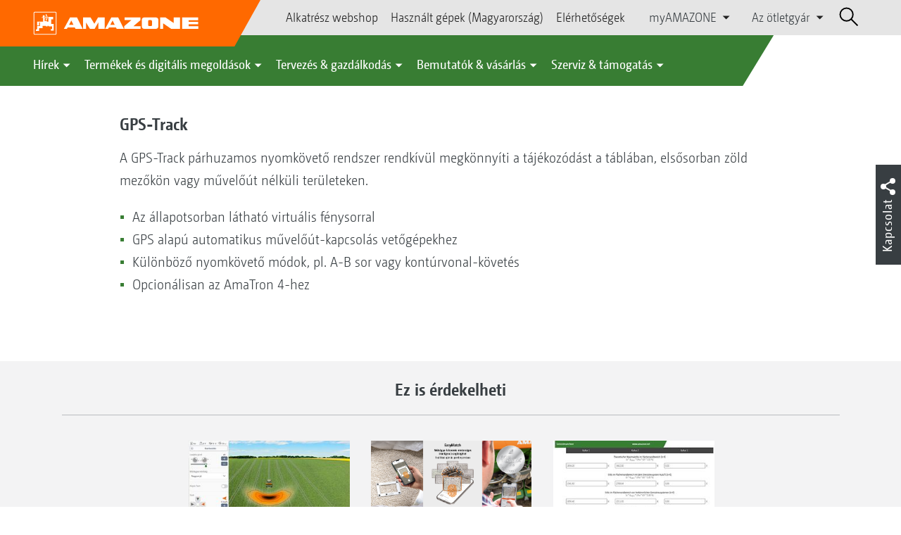

--- FILE ---
content_type: text/html;charset=UTF-8
request_url: https://amazone.hu/hu-hu/term%C3%A9kek-%C3%A9s-digit%C3%A1lis-megold%C3%A1sok/mez%C5%91gazdas%C3%A1gi-g%C3%A9p%C3%A9szet/m%C5%B1tr%C3%A1gyasz%C3%B3r%C3%A1si-technol%C3%B3gia/fueggesztett-m%C5%B1tr%C3%A1gyasz%C3%B3r%C3%B3k/gps-track-1420420
body_size: 14203
content:

<!DOCTYPE html>
<html class="no-js" lang="hu-HU" dir="ltr"    >
<head data-lang="hu">
<!-- Google Tag Manager -->
<!-- Google Tag Manager -->
<script data-cmp-vendor="s905" type="text/plain" class="cmplazyload">(function(w,d,s,l,i){w[l]=w[l]||[];w[l].push({'gtm.start':
new Date().getTime(),event:'gtm.js'});var f=d.getElementsByTagName(s)[0],
j=d.createElement(s),dl=l!='dataLayer'?'&l='+l:'';j.async=true;j.src=
'https://www.googletagmanager.com/gtm.js?id='+i+dl;f.parentNode.insertBefore(j,f);
})(window,document,'script','dataLayer','GTM-PPW6KPD');
</script>
<!-- End Google Tag Manager --> <meta http-equiv="content-type" content="text/html; charset=utf-8">
<meta http-equiv="content-language" content="hu-HU">
<meta name="DC.language" content="hu-HU" scheme="DCTERMS.RFC3066">
<meta name="DC.type" content="Text" scheme="DCTERMS.DCMIType">
<meta name="DC.format" content="text/html" scheme="DCTERMS.IMT">
<meta name="DC.identifier" content="/hu-hu/term%C3%A9kek-%C3%A9s-digit%C3%A1lis-megold%C3%A1sok/mez%C5%91gazdas%C3%A1gi-g%C3%A9p%C3%A9szet/m%C5%B1tr%C3%A1gyasz%C3%B3r%C3%A1si-technol%C3%B3gia/fueggesztett-m%C5%B1tr%C3%A1gyasz%C3%B3r%C3%B3k/gps-track-1420420">
<meta name="DC.description" content="Willkommen bei AMAZONE, Hersteller von Landmaschinen und Kommunalmaschinen, Systemanbieter f&amp;uuml;r intelligenten Pflanzenbau.">
<meta name="DC.language" content="hu" scheme="DCTERMS.RFC3066">
<meta name="DC.type" content="Text" scheme="DCTERMS.DCMIType">
<meta name="DC.date" content="2025. szept. 11. 9:28:23" scheme="DCTERMS.W3CDTF">
<meta name="date" content="2025. szept. 11. 9:28:23">
<meta name="author" content="Amazonen-Werke Kft."/>
<meta name="copyright" content="1995-2021 Amazonen-Werke Kft.">
<meta name="revisit-after" content="2 days">
<meta name="revisit" content="2 days">
<meta name="MSSmartTagsPreventParsing" content="true">
<meta http-equiv="imagetoolbar" content="no">
<meta name="alternateTitle" content="GPS-Track">
<meta name="abstract" content="GPS-Track">
<meta name="Classification" content="com.coremedia.blueprint.cae.contentbeans.CMChannelImpl$$[id=215998]">
<meta name="Publisher" content="1995-2021 Amazonen-Werke Kft.">
<meta name="Copyright" content="1995-2021 Amazonen-Werke Kft.">
<meta name="topic" content="">
<meta name="Audience" content="Alle">
<meta name="Content-Language" CONTENT="hu-HU">
<meta name="Language" CONTENT="Hungarian, hu, ungarisch">
<meta name="Page-type" content="GPS-Track">
<title>GPS-Track </title>
<meta name="description" content="Willkommen bei AMAZONE, Hersteller von Landmaschinen und Kommunalmaschinen, Systemanbieter f&amp;uuml;r intelligenten Pflanzenbau.">
<meta name="viewport" content="width=device-width, initial-scale=1">
<meta name="generator" content="CoreMedia CMS">
<meta property="og:title" content="GPS-Track"/>
<meta property="og:description" content="Willkommen bei AMAZONE, Hersteller von Landmaschinen und Kommunalmaschinen, Systemanbieter f&amp;uuml;r intelligenten Pflanzenbau.">
<meta property="og:url" content="/hu-hu/term%C3%A9kek-%C3%A9s-digit%C3%A1lis-megold%C3%A1sok/mez%C5%91gazdas%C3%A1gi-g%C3%A9p%C3%A9szet/m%C5%B1tr%C3%A1gyasz%C3%B3r%C3%A1si-technol%C3%B3gia/fueggesztett-m%C5%B1tr%C3%A1gyasz%C3%B3r%C3%B3k/gps-track-1420420"/>
<meta name="robots" content="index, follow" />
<link rel="apple-touch-icon" sizes="180x180" href="/resource/crblob/1416884/b33f4da1cdf5be0eabda91af2c86eac7/apple-touch-icon-png-data.png" />
<link rel="shortcut icon" href="/resource/crblob/1284386/7c3255843e7f941ecd12834e50dddaf2/favicon-ico-data.ico" />
<link rel="canonical" href="https://amazone.hu/hu-hu/termékek-és-digitális-megoldások/mezőgazdasági-gépészet/műtrágyaszórási-technológia/fueggesztett-műtrágyaszórók/gps-track-1420420">
<link rel="alternate" hreflang="x-default" href="https://amazone.net/en/products-digital-solutions/agricultural-technology/fertilising-technology/mounted-spreader/gps-track-1419330">
<link rel="alternate" hreflang="hu-HU" href="https://amazone.hu/hu-hu/termékek-és-digitális-megoldások/mezőgazdasági-gépészet/műtrágyaszórási-technológia/fueggesztett-műtrágyaszórók/gps-track-1420420"
title="magyar (Magyarország) | Hungarian (Hungary)">
<link rel="alternate" hreflang="fr-FR" href="https://amazone.fr/fr-fr/produits-et-solutions-digitales/machines-agricoles/fertilisation/epandeurs-portes/gps-track-1461588"
title="francia (Franciaország) | French (France)">
<link rel="alternate" hreflang="fr" href="https://amazone.net/fr/produits-et-solutions-digitales/machines-agricoles/fertilisation/epandeurs-portes/gps-track-1419288"
title="francia | French">
<link rel="alternate" hreflang="en-GB" href="https://amazone.co.uk/en-gb/products-digital-solutions/agricultural-technology/fertilising-technology/mounted-spreader/gps-track-1426430"
title="angol (Egyesült Királyság) | English (United Kingdom)">
<link rel="alternate" hreflang="de-DE" href="https://amazone.de/de-de/produkte-digitale-loesungen/landtechnik/duengetechnik/anbaustreuer/gps-track-1419354"
title="német (Németország) | German (Germany)">
<link rel="alternate" hreflang="de" href="https://amazone.net/de/produkte-digitale-loesungen/landtechnik/duengetechnik/anbaustreuer/gps-track-1328874"
title="német | German">
<link rel="alternate" hreflang="pl-PL" href="https://amazone.pl/pl-pl/produkty-i-rozwiązania-cyfrowe/agrotechnika/technika-nawożenia/rozsiewacze-zawieszane/gps-track-1419522"
title="lengyel (Lengyelország) | Polish (Poland)">
<link rel="alternate" hreflang="es" href="https://amazone.net/es/productos-y-soluciones-digitales/tecnología-agrónoma/tecnología-de-abonado/anbaustreuer/gps-track-1552300"
title="spanyol | Spanish">
<link rel="alternate" hreflang="ru" href="https://amazone.net/ru/продукция-и-цифровые-решения/сельскохозяйственная-техника/техника-для-внесения-удобрений/anbaustreue/gps-track-1420022"
title="orosz | Russian">
<link rel="alternate" hreflang="ru-RU" href="https://amazone.ru/ru-ru/продукция-и-цифровые-решения/сельскохозяйственная-техника/техника-для-внесения-удобрений/навесные-распределители/gps-track-1429606"
title="orosz (Oroszország) | Russian (Russia)">
<link rel="alternate" hreflang="ru-KZ" href="https://amazone.net/ru-kz/продукция-и-цифровые-решения/сельскохозяйственная-техника/техника-для-внесения-удобрений/anbaustreue/gps-track-1429708"
title="orosz (Kazahsztán) | Russian (Kazakhstan)">
<link rel="alternate" hreflang="en" href="https://amazone.net/en/products-digital-solutions/agricultural-technology/fertilising-technology/mounted-spreader/gps-track-1419330"
title="angol | English">
<script>document.documentElement.className = document.documentElement.className.replace(/no-js/g, 'js');</script>
<link href="/resource/themes/amazone/css/amazone-1726-140.css" rel="stylesheet" ></head><body id="top" data-countryCode="hu">
<!-- Google Tag Manager (noscript) -->
<noscript><iframe src="https://www.googletagmanager.com/ns.html?id=GTM-PPW6KPD"
height="0" width="0" style="display:none;visibility:hidden"></iframe></noscript>
<!-- End Google Tag Manager (noscript) -->
<!-- Consent Manager -->
<script>
if (!("gdprAppliesGlobally" in window)) {
window.gdprAppliesGlobally = true
}
if (!("cmp_id" in window) || window.cmp_id < 1) {
window.cmp_id = 0
}
if (!("cmp_cdid" in window)) {
window.cmp_cdid = "c5ef2373b1363"
}
if (!("cmp_params" in window)) {
window.cmp_params = ""
}
if (!("cmp_host" in window)) {
window.cmp_host = "a.delivery.consentmanager.net"
}
if (!("cmp_cdn" in window)) {
window.cmp_cdn = "cdn.consentmanager.net"
}
if (!("cmp_proto" in window)) {
window.cmp_proto = "https:"
}
if (!("cmp_codesrc" in window)) {
window.cmp_codesrc = "0"
}
window.cmp_getsupportedLangs = function () {
var b = ["DE", "EN", "FR", "IT", "NO", "DA", "FI", "ES", "PT", "RO", "BG", "ET", "EL", "GA", "HR", "LV", "LT", "MT", "NL", "PL", "SV", "SK", "SL", "CS", "HU", "RU", "SR", "ZH", "TR", "UK", "AR", "BS"];
if ("cmp_customlanguages" in window) {
for (var a = 0; a < window.cmp_customlanguages.length; a++) {
b.push(window.cmp_customlanguages[a].l.toUpperCase())
}
}
return b
};
window.cmp_getRTLLangs = function () {
var a = ["AR"];
if ("cmp_customlanguages" in window) {
for (var b = 0; b < window.cmp_customlanguages.length; b++) {
if ("r" in window.cmp_customlanguages[b] && window.cmp_customlanguages[b].r) {
a.push(window.cmp_customlanguages[b].l)
}
}
}
return a
};
window.cmp_getlang = function (a) {
if (typeof (a) != "boolean") {
a = true
}
if (a && typeof (cmp_getlang.usedlang) == "string" && cmp_getlang.usedlang !== "") {
return cmp_getlang.usedlang
}
return window.cmp_getlangs()[0]
};
window.cmp_extractlang = function (a) {
if (a.indexOf("cmplang=") != -1) {
a = a.substr(a.indexOf("cmplang=") + 8, 2).toUpperCase();
if (a.indexOf("&") != -1) {
a = a.substr(0, a.indexOf("&"))
}
} else {
a = ""
}
return a
};
window.cmp_getlangs = function () {
var g = window.cmp_getsupportedLangs();
var c = [];
var f = location.hash;
var e = location.search;
var j = "cmp_params" in window ? window.cmp_params : "";
var a = "languages" in navigator ? navigator.languages : [];
if (cmp_extractlang(f) != "") {
c.push(cmp_extractlang(f))
} else {
if (cmp_extractlang(e) != "") {
c.push(cmp_extractlang(e))
} else {
if (cmp_extractlang(j) != "") {
c.push(cmp_extractlang(j))
} else {
if ("cmp_setlang" in window && window.cmp_setlang != "") {
c.push(window.cmp_setlang.toUpperCase())
} else {
if ("cmp_langdetect" in window && window.cmp_langdetect == 1) {
c.push(window.cmp_getPageLang())
} else {
if (a.length > 0) {
for (var d = 0; d < a.length; d++) {
c.push(a[d])
}
}
if ("language" in navigator) {
c.push(navigator.language)
}
if ("userLanguage" in navigator) {
c.push(navigator.userLanguage)
}
}
}
}
}
}
var h = [];
for (var d = 0; d < c.length; d++) {
var b = c[d].toUpperCase();
if (b.length < 2) {
continue
}
if (g.indexOf(b) != -1) {
h.push(b)
} else {
if (b.indexOf("-") != -1) {
b = b.substr(0, 2)
}
if (g.indexOf(b) != -1) {
h.push(b)
}
}
}
if (h.length == 0 && typeof (cmp_getlang.defaultlang) == "string" && cmp_getlang.defaultlang !== "") {
return [cmp_getlang.defaultlang.toUpperCase()]
} else {
return h.length > 0 ? h : ["EN"]
}
};
window.cmp_getPageLangs = function () {
var a = window.cmp_getXMLLang();
if (a != "") {
a = [a.toUpperCase()]
} else {
a = []
}
a = a.concat(window.cmp_getLangsFromURL());
return a.length > 0 ? a : ["EN"]
};
window.cmp_getPageLang = function () {
var a = window.cmp_getPageLangs();
return a.length > 0 ? a[0] : ""
};
window.cmp_getLangsFromURL = function () {
var c = window.cmp_getsupportedLangs();
var b = location;
var m = "toUpperCase";
var g = b.hostname[m]() + ".";
var a = b.pathname[m]() + "/";
var f = [];
for (var e = 0; e < c.length; e++) {
var j = a.substring(0, c[e].length + 1);
if (g.substring(0, c[e].length + 1) == c[e] + ".") {
f.push(c[e][m]())
} else {
if (c[e].length == 5) {
var k = c[e].substring(3, 5) + "-" + c[e].substring(0, 2);
if (g.substring(0, k.length + 1) == k + ".") {
f.push(c[e][m]())
}
} else {
if (j == c[e] + "/" || j == "/" + c[e]) {
f.push(c[e][m]())
} else {
if (j == c[e].replace("-", "/") + "/" || j == "/" + c[e].replace("-", "/")) {
f.push(c[e][m]())
} else {
if (c[e].length == 5) {
var k = c[e].substring(3, 5) + "-" + c[e].substring(0, 2);
var h = a.substring(0, k.length + 1);
if (h == k + "/" || h == k.replace("-", "/") + "/") {
f.push(c[e][m]())
}
}
}
}
}
}
}
return f
};
window.cmp_getXMLLang = function () {
var c = document.getElementsByTagName("html");
if (c.length > 0) {
var c = c[0]
} else {
c = document.documentElement
}
if (c && c.getAttribute) {
var a = c.getAttribute("xml:lang");
if (typeof (a) != "string" || a == "") {
a = c.getAttribute("lang")
}
if (typeof (a) == "string" && a != "") {
var b = window.cmp_getsupportedLangs();
return b.indexOf(a.toUpperCase()) != -1 ? a : ""
} else {
return ""
}
}
};
(function () {
var B = document;
var C = B.getElementsByTagName;
var o = window;
var t = "";
var h = "";
var k = "";
var D = function (e) {
var i = "cmp_" + e;
e = "cmp" + e + "=";
var d = "";
var l = e.length;
var G = location;
var H = G.hash;
var w = G.search;
var u = H.indexOf(e);
var F = w.indexOf(e);
if (u != -1) {
d = H.substring(u + l, 9999)
} else {
if (F != -1) {
d = w.substring(F + l, 9999)
} else {
return i in o && typeof (o[i]) !== "function" ? o[i] : ""
}
}
var E = d.indexOf("&");
if (E != -1) {
d = d.substring(0, E)
}
return d
};
var j = D("lang");
if (j != "") {
t = j;
k = t
} else {
if ("cmp_getlang" in o) {
t = o.cmp_getlang().toLowerCase();
h = o.cmp_getlangs().slice(0, 3).join("_");
k = o.cmp_getPageLangs().slice(0, 3).join("_");
if ("cmp_customlanguages" in o) {
var m = o.cmp_customlanguages;
for (var x = 0; x < m.length; x++) {
var a = m[x].l.toLowerCase();
if (a == t) {
t = "en"
}
}
}
}
}
var q = ("cmp_proto" in o) ? o.cmp_proto : "https:";
if (q != "http:" && q != "https:") {
q = "https:"
}
var n = ("cmp_ref" in o) ? o.cmp_ref : location.href;
if (n.length > 300) {
n = n.substring(0, 300)
}
var z = function (d) {
var I = B.createElement("script");
I.setAttribute("data-cmp-ab", "1");
I.type = "text/javascript";
I.async = true;
I.src = d;
var H = ["body", "div", "span", "script", "head"];
var w = "currentScript";
var F = "parentElement";
var l = "appendChild";
var G = "body";
if (B[w] && B[w][F]) {
B[w][F][l](I)
} else {
if (B[G]) {
B[G][l](I)
} else {
for (var u = 0; u < H.length; u++) {
var E = C(H[u]);
if (E.length > 0) {
E[0][l](I);
break
}
}
}
}
};
var b = D("design");
var c = D("regulationkey");
var y = D("gppkey");
var s = D("att");
var f = o.encodeURIComponent;
var g = false;
try {
g = B.cookie.length > 0
} catch (A) {
g = false
}
var p = q + "//" + o.cmp_host + "/delivery/cmp.php?";
p += ("cmp_id" in o && o.cmp_id > 0 ? "id=" + o.cmp_id : "") + ("cmp_cdid" in o ? "&cdid=" + o.cmp_cdid : "") + "&h=" + f(n);
p += (b != "" ? "&cmpdesign=" + f(b) : "") + (c != "" ? "&cmpregulationkey=" + f(c) : "") + (y != "" ? "&cmpgppkey=" + f(y) : "");
p += (s != "" ? "&cmpatt=" + f(s) : "") + ("cmp_params" in o ? "&" + o.cmp_params : "") + (g ? "&__cmpfcc=1" : "");
z(p + "&l=" + f(t) + "&ls=" + f(h) + "&lp=" + f(k) + "&o=" + (new Date()).getTime());
var r = "js";
var v = D("debugunminimized") != "" ? "" : ".min";
if (D("debugcoverage") == "1") {
r = "instrumented";
v = ""
}
if (D("debugtest") == "1") {
r = "jstests";
v = ""
}
z(q + "//" + o.cmp_cdn + "/delivery/" + r + "/cmp_final" + v + ".js")
})();
window.cmp_addFrame = function (b) {
if (!window.frames[b]) {
if (document.body) {
var a = document.createElement("iframe");
a.style.cssText = "display:none";
if ("cmp_cdn" in window && "cmp_ultrablocking" in window && window.cmp_ultrablocking > 0) {
a.src = "//" + window.cmp_cdn + "/delivery/empty.html"
}
a.name = b;
a.setAttribute("title", "Intentionally hidden, please ignore");
a.setAttribute("role", "none");
a.setAttribute("tabindex", "-1");
document.body.appendChild(a)
} else {
window.setTimeout(window.cmp_addFrame, 10, b)
}
}
};
window.cmp_rc = function (c, b) {
var l = "";
try {
l = document.cookie
} catch (h) {
l = ""
}
var j = "";
var f = 0;
var g = false;
while (l != "" && f < 100) {
f++;
while (l.substr(0, 1) == " ") {
l = l.substr(1, l.length)
}
var k = l.substring(0, l.indexOf("="));
if (l.indexOf(";") != -1) {
var m = l.substring(l.indexOf("=") + 1, l.indexOf(";"))
} else {
var m = l.substr(l.indexOf("=") + 1, l.length)
}
if (c == k) {
j = m;
g = true
}
var d = l.indexOf(";") + 1;
if (d == 0) {
d = l.length
}
l = l.substring(d, l.length)
}
if (!g && typeof (b) == "string") {
j = b
}
return (j)
};
window.cmp_stub = function () {
var a = arguments;
__cmp.a = __cmp.a || [];
if (!a.length) {
return __cmp.a
} else {
if (a[0] === "ping") {
if (a[1] === 2) {
a[2]({
gdprApplies: gdprAppliesGlobally,
cmpLoaded: false,
cmpStatus: "stub",
displayStatus: "hidden",
apiVersion: "2.2",
cmpId: 31
}, true)
} else {
a[2](false, true)
}
} else {
if (a[0] === "getUSPData") {
a[2]({version: 1, uspString: window.cmp_rc("__cmpccpausps", "1---")}, true)
} else {
if (a[0] === "getTCData") {
__cmp.a.push([].slice.apply(a))
} else {
if (a[0] === "addEventListener" || a[0] === "removeEventListener") {
__cmp.a.push([].slice.apply(a))
} else {
if (a.length == 4 && a[3] === false) {
a[2]({}, false)
} else {
__cmp.a.push([].slice.apply(a))
}
}
}
}
}
}
};
window.cmp_gpp_ping = function () {
return {
gppVersion: "1.1",
cmpStatus: "stub",
cmpDisplayStatus: "hidden",
signalStatus: "not ready",
supportedAPIs: ["2:tcfeuv2", "5:tcfcav1", "7:usnat", "8:usca", "9:usva", "10:usco", "11:usut", "12:usct"],
cmpId: 31,
sectionList: [],
applicableSections: [0],
gppString: "",
parsedSections: {}
}
};
window.cmp_gppstub = function () {
var c = arguments;
__gpp.q = __gpp.q || [];
if (!c.length) {
return __gpp.q
}
var h = c[0];
var g = c.length > 1 ? c[1] : null;
var f = c.length > 2 ? c[2] : null;
var a = null;
var j = false;
if (h === "ping") {
a = window.cmp_gpp_ping();
j = true
} else {
if (h === "addEventListener") {
__gpp.e = __gpp.e || [];
if (!("lastId" in __gpp)) {
__gpp.lastId = 0
}
__gpp.lastId++;
var d = __gpp.lastId;
__gpp.e.push({id: d, callback: g});
a = {eventName: "listenerRegistered", listenerId: d, data: true, pingData: window.cmp_gpp_ping()};
j = true
} else {
if (h === "removeEventListener") {
__gpp.e = __gpp.e || [];
a = false;
for (var e = 0; e < __gpp.e.length; e++) {
if (__gpp.e[e].id == f) {
__gpp.e[e].splice(e, 1);
a = true;
break
}
}
j = true
} else {
__gpp.q.push([].slice.apply(c))
}
}
}
if (a !== null && typeof (g) === "function") {
g(a, j)
}
};
window.cmp_msghandler = function (d) {
var a = typeof d.data === "string";
try {
var c = a ? JSON.parse(d.data) : d.data
} catch (f) {
var c = null
}
if (typeof (c) === "object" && c !== null && "__cmpCall" in c) {
var b = c.__cmpCall;
window.__cmp(b.command, b.parameter, function (h, g) {
var e = {__cmpReturn: {returnValue: h, success: g, callId: b.callId}};
d.source.postMessage(a ? JSON.stringify(e) : e, "*")
})
}
if (typeof (c) === "object" && c !== null && "__uspapiCall" in c) {
var b = c.__uspapiCall;
window.__uspapi(b.command, b.version, function (h, g) {
var e = {__uspapiReturn: {returnValue: h, success: g, callId: b.callId}};
d.source.postMessage(a ? JSON.stringify(e) : e, "*")
})
}
if (typeof (c) === "object" && c !== null && "__tcfapiCall" in c) {
var b = c.__tcfapiCall;
window.__tcfapi(b.command, b.version, function (h, g) {
var e = {__tcfapiReturn: {returnValue: h, success: g, callId: b.callId}};
d.source.postMessage(a ? JSON.stringify(e) : e, "*")
}, b.parameter)
}
if (typeof (c) === "object" && c !== null && "__gppCall" in c) {
var b = c.__gppCall;
window.__gpp(b.command, function (h, g) {
var e = {__gppReturn: {returnValue: h, success: g, callId: b.callId}};
d.source.postMessage(a ? JSON.stringify(e) : e, "*")
}, "parameter" in b ? b.parameter : null, "version" in b ? b.version : 1)
}
};
window.cmp_setStub = function (a) {
if (!(a in window) || (typeof (window[a]) !== "function" && typeof (window[a]) !== "object" && (typeof (window[a]) === "undefined" || window[a] !== null))) {
window[a] = window.cmp_stub;
window[a].msgHandler = window.cmp_msghandler;
window.addEventListener("message", window.cmp_msghandler, false)
}
};
window.cmp_setGppStub = function (a) {
if (!(a in window) || (typeof (window[a]) !== "function" && typeof (window[a]) !== "object" && (typeof (window[a]) === "undefined" || window[a] !== null))) {
window[a] = window.cmp_gppstub;
window[a].msgHandler = window.cmp_msghandler;
window.addEventListener("message", window.cmp_msghandler, false)
}
};
if (!("cmp_noiframepixel" in window)) {
window.cmp_addFrame("__cmpLocator")
}
if ((!("cmp_disableusp" in window) || !window.cmp_disableusp) && !("cmp_noiframepixel" in window)) {
window.cmp_addFrame("__uspapiLocator")
}
if ((!("cmp_disabletcf" in window) || !window.cmp_disabletcf) && !("cmp_noiframepixel" in window)) {
window.cmp_addFrame("__tcfapiLocator")
}
if ((!("cmp_disablegpp" in window) || !window.cmp_disablegpp) && !("cmp_noiframepixel" in window)) {
window.cmp_addFrame("__gppLocator")
}
window.cmp_setStub("__cmp");
if (!("cmp_disabletcf" in window) || !window.cmp_disabletcf) {
window.cmp_setStub("__tcfapi")
}
if (!("cmp_disableusp" in window) || !window.cmp_disableusp) {
window.cmp_setStub("__uspapi")
}
if (!("cmp_disablegpp" in window) || !window.cmp_disablegpp) {
window.cmp_setGppStub("__gpp")
}
</script>
<!-- End Consent Manager -->
<header id="cm-header" class="c-header" role="banner">
<a href="/hu-hu" class="c-logo-link">
<img src="/resource/crblob/1822/0ebf03401f47ce0600a6addf1a70aa89/logo-reversed-svg-data.svg" class="c-logo" alt="Amazone">
</a>
<div class="l cf">
<div class="c-header__controls">
<input type="checkbox" id="responsive-nav">
<label for="responsive-nav" class="responsive-nav-label">
<div class="burger-menu">
<span></span>
<span></span>
<span></span>
</div>
</label>
<ul class="c-header-select__btn">
<li>
<a href="https://parts.amazone.net/hu/" >Alkatrész webshop</a>
</li>
</ul><ul class="c-header-select__btn">
<li>
<a href="/hu-hu/bemutat%C3%B3k-v%C3%A1s%C3%A1rl%C3%A1s/v%C3%A1s%C3%A1rl%C3%A1s/haszn%C3%A1lt-g%C3%A9pek/haszn%C3%A1lt-g%C3%A9pek-magyarorsz%C3%A1g-">Használt gépek (Magyarország)</a>
</li>
</ul><ul class="c-header-select__btn">
<li>
<a href="/hu-hu/bemutat%C3%B3k-v%C3%A1s%C3%A1rl%C3%A1s/v%C3%A1s%C3%A1rl%C3%A1s/kapcsolat-keresked%C5%91vel/el%C3%A9rhet%C5%91s%C3%A9gek">Elérhetőségek</a>
</li>
</ul><ul class="c-header-select__list">
<li>myAMAZONE
<ul>
<li><a class="" href="https://amazone.hu/hu-hu/myamazone/" >
Termékáttekintő </a></li>
<li><a href="/hu-hu/myamazone/login" class="">Bejelentkezés</a></li>
<li><a href="/hu-hu/myamazone/registration" class="">Regisztráció</a></li>
</ul>
</li>
</ul><ul class="c-header-select__list">
<li>Az ötletgyár
<ul>
<li><a href="/hu-hu/az-oetletgy%C3%A1r/v%C3%A1llalati-kueldet%C3%A9studat-mez%C5%91gazdas%C3%A1gi-technika" class="">Vállalati küldetéstudat: mezőgazdasági technika</a></li>
<li><a href="/hu-hu/az-oetletgy%C3%A1r/v%C3%A1llalati-h%C3%ADrek" class="">Vállalati hírek</a></li>
<li><a href="/hu-hu/az-oetletgy%C3%A1r/image-film" class="">Image film</a></li>
<li><a href="/hu-hu/az-oetletgy%C3%A1r/megfosz" class="">MEGFOSZ</a></li>
<li><a href="/hu-hu/az-oetletgy%C3%A1r/a-v%C3%A1llalat-toert%C3%A9nete" class="">A vállalat története</a></li>
<li><a href="/hu-hu/az-oetletgy%C3%A1r/tan%C3%BAs%C3%ADtv%C3%A1nyok" class="">Tanúsítványok</a></li>
<li><a href="/hu-hu/az-oetletgy%C3%A1r/csoport-telephelyek" class="">Csoport | Telephelyek</a></li>
<li><a href="/hu-hu/az-oetletgy%C3%A1r/faq" class="">GYIK | Gyakran intézett kérdések</a></li>
<li><a href="/hu-hu/az-oetletgy%C3%A1r/kapcsolatfelv%C3%A9teli-%C5%B1rlap" class="">Kapcsolatfelvételi űrlap</a></li>
<li><a href="/hu-hu/impressum/impresszum-229132" class="">Impresszum</a></li>
<li><a href="/hu-hu/az-oetletgy%C3%A1r/adatv%C3%A9delmi-nyilatkozat" class="">Adatvédelmi nyilatkozat</a></li>
<li><a href="/hu-hu/az-oetletgy%C3%A1r/%C3%A1ltal%C3%A1nos-%C3%A9rt%C3%A9kes%C3%ADt%C3%A9si-felt%C3%A9telek" class="">Általános Értékesítési Feltételek</a></li>
<li><a href="/hu-hu/az-oetletgy%C3%A1r/megfelel%C3%A9s" class="">megfelelés</a></li>
</ul>
</li>
</ul> <div id="cm-search" class="cm-header__search">
<form id="cm-search-form" class="cm-search cm-search--form c-search-form" action="/service/search/hu-hu/206330" role="search">
<div class="c-search-form__wrapper">
<label for="cm-search-query" class="cm-search__label c-search-form__label is-vishidden">Keresés</label>
<input id="cm-search-query" type="search" class="c-search-form__input cm-search__input" name="query" value="" placeholder="Keresés..." minlength="3" required>
<button class="cm-search__button search__icon">
</button>
</div>
</form><input type="hidden" id="rootNavigationId" value="227096" /> </div>
</div>
</div>
<nav class="c-primary-nav">
<div class="c-primary-nav-content">
<a class="mobile-nav-back-btn">&lt; Vissza</a>
<div class="c-primary-nav__dropdown">
<button class="c-primary-nav__btn">Hírek</button>
<div class="c-primary-nav__content" style="display: none;">
<div class="c-primary-nav__row">
<div class="c-primary-nav__column col-xs-12 col-lg-3">
<div class="col-xs-12">
<h3>Amazone hírek</h3>
</div>
<div class="c-primary-nav__container c-primary-nav__container-row">
<ul class="c-primary-nav__block col-sm-5 col-md-6 col-lg-12">
<li class="c-nav-item--highlighted ">
<a href="https://amazone.hu/hu-hu/agritechnica/agritechnica-2025-ujdonsagai" >AGRITECHNICA újdonságok 2025</a>
</li>
</ul><ul class="c-primary-nav__block col-sm-5 col-md-6 col-lg-6">
<li class="c-nav-item--highlighted ">
<a href="/hu-hu/h%C3%ADrek/amazone-h%C3%ADrek/aktu%C3%A1lis-%C3%A9s-term%C3%A9k-%C3%BAjdons%C3%A1gok">Aktuális és termék újdonságok</a>
</li>
</ul><ul class="c-primary-nav__block col-sm-5 col-md-6 col-lg-6">
<li class="c-nav-item--highlighted ">
<a href="/hu-hu/szerviz-t%C3%A1mogat%C3%A1s/m%C3%A9di%C3%A1k-sz%C3%A1m%C3%A1ra/amazone-report">AMAZONE Report</a>
</li>
</ul><ul class="c-primary-nav__block col-sm-5 col-md-6 col-lg-6">
<li class="c-nav-item--highlighted ">
<a href="/hu-hu/h%C3%ADrek/amazone-h%C3%ADrek/newsletter-anmeldung">Feliratkozás a hírlevélre</a>
</li>
</ul> </div>
</div><div class="c-primary-nav__column col-xs-12 col-lg-2">
<div class="col-xs-12">
<h3>Akciók</h3>
</div>
<div class="c-primary-nav__container c-primary-nav__container-column">
<ul class="c-primary-nav__block col-sm-5 col-md-6 col-lg-12">
<li class="c-nav-item--highlighted ">
<div class="c-icon-holder">
<img src="/resource/crblob/226466/8e2b65fa72a1cd6a3ff8c1a878c766cc/navigationicon-aktionsangebote-data.svg">
</div>
<a href="/hu-hu/term%C3%A9kek-%C3%A9s-digit%C3%A1lis-megold%C3%A1sok/akci%C3%B3k/aktionsangebote">Akciós ajánlatok</a>
</li>
<li><a target="" href="/hu-hu/term%C3%A9kek-%C3%A9s-digit%C3%A1lis-megold%C3%A1sok/akci%C3%B3k/aktionsangebote/1585954-1585954"></a></li>
</ul> </div>
</div><div class="c-primary-nav__column col-xs-12 col-lg-5">
<div class="col-xs-12">
<h3>Social Media</h3>
</div>
<div class="c-primary-nav__container c-primary-nav__container-row">
<ul class="c-primary-nav__block col-sm-5 col-md-6 col-lg-12">
<li class="c-nav-item--highlighted ">
<a href="/hu-hu/bemutat%C3%B3k-v%C3%A1s%C3%A1rl%C3%A1s/%C3%A9lje-%C3%A1t-oen-is/az-amazone-vil%C3%A1gszerte-a-koezoess%C3%A9gi-h%C3%A1l%C3%B3zatokon-1094724">Az AMAZONE világszerte a közösségi hálózatokon</a>
</li>
</ul><ul class="c-primary-nav__block col-sm-5 col-md-6 col-lg-2">
<li class="c-nav-item--highlighted ">
<a href="https://www.facebook.com/AMAZONE.hu/" target="_blank">Facebook</a>
</li>
</ul><ul class="c-primary-nav__block col-sm-5 col-md-6 col-lg-2">
<li class="c-nav-item--highlighted ">
<a href="https://www.instagram.com/amazone_hungary/" target="_blank">Instagram</a>
</li>
</ul><ul class="c-primary-nav__block col-sm-5 col-md-6 col-lg-2">
<li class="c-nav-item--highlighted ">
<a href="https://www.youtube.com/watch?v=_zhmyBVQoJw&amp;list=PLDisbDvRmKgyAgt7oOfUh4vHNfGHXWLGF" target="_blank">Youtube</a>
</li>
</ul><ul class="c-primary-nav__block col-sm-5 col-md-6 col-lg-2">
<li class="c-nav-item--highlighted ">
<a href="https://www.tiktok.com/@amazone_group" target="_blank">TikTok</a>
</li>
</ul><ul class="c-primary-nav__block col-sm-5 col-md-6 col-lg-2">
<li class="c-nav-item--highlighted ">
<a href="https://linkedin.com/company/amazone-group" target="_blank">linkedIn</a>
</li>
</ul> </div>
</div> </div>
<button class="c-btn c-btn--close">˟</button>
</div>
</div><div class="c-primary-nav__dropdown">
<button class="c-primary-nav__btn">Termékek és digitális megoldások</button>
<div class="c-primary-nav__content" style="display: none;">
<div class="c-primary-nav__row">
<div class="c-primary-nav__column col-xs-12 col-lg-6">
<div class="col-xs-12">
<h3>Mezőgazdasági gépészet &amp; Kommunális gépek</h3>
</div>
<div class="c-primary-nav__container c-primary-nav__container-row">
<ul class="c-primary-nav__block col-sm-5 col-md-6 col-lg-4">
<li class="c-nav-item--highlighted ">
<div class="c-icon-holder">
<img src="/resource/crblob/219472/15bcb4e759b12e8642d1c31f7c4737bb/navigationicon-bodenbearbeitung-data.svg">
</div>
<a href="/hu-hu/term%C3%A9kek-%C3%A9s-digit%C3%A1lis-megold%C3%A1sok/mez%C5%91gazdas%C3%A1gi-g%C3%A9p%C3%A9szet/talajm%C5%B1vel%C3%A9s">Talajművelés</a>
</li>
<li><a target="" href="/hu-hu/term%C3%A9kek-%C3%A9s-digit%C3%A1lis-megold%C3%A1sok/mez%C5%91gazdas%C3%A1gi-g%C3%A9p%C3%A9szet/talajm%C5%B1vel%C3%A9s/ek%C3%A9k">Ekék</a></li>
<li><a target="" href="/hu-hu/term%C3%A9kek-%C3%A9s-digit%C3%A1lis-megold%C3%A1sok/mez%C5%91gazdas%C3%A1gi-g%C3%A9p%C3%A9szet/talajm%C5%B1vel%C3%A9s/roevidt%C3%A1rcs%C3%A1k">Rövidtárcsák</a></li>
<li><a target="" href="/hu-hu/term%C3%A9kek-%C3%A9s-digit%C3%A1lis-megold%C3%A1sok/mez%C5%91gazdas%C3%A1gi-g%C3%A9p%C3%A9szet/talajm%C5%B1vel%C3%A9s/sz%C3%A1nt%C3%B3foeldi-kultiv%C3%A1torok">Szántóföldi kultivátorok</a></li>
<li><a target="" href="/hu-hu/term%C3%A9kek-%C3%A9s-digit%C3%A1lis-megold%C3%A1sok/mez%C5%91gazdas%C3%A1gi-g%C3%A9p%C3%A9szet/talajm%C5%B1vel%C3%A9s/forg%C3%B3boron%C3%A1k-%C3%A9s-forg%C3%B3-laz%C3%ADt%C3%B3k">Forgóboronák és forgó lazítók</a></li>
<li><a target="" href="/hu-hu/term%C3%A9kek-%C3%A9s-digit%C3%A1lis-megold%C3%A1sok/mez%C5%91gazdas%C3%A1gi-g%C3%A9p%C3%A9szet/talajm%C5%B1vel%C3%A9s/koeztes-noev%C3%A9nyek-vet%C3%A9se">Köztes növények vetése</a></li>
<li><a target="" href="/hu-hu/term%C3%A9kek-%C3%A9s-digit%C3%A1lis-megold%C3%A1sok/mez%C5%91gazdas%C3%A1gi-g%C3%A9p%C3%A9szet/talajm%C5%B1vel%C3%A9s/kombin%C3%A1lt-apr%C3%ADt%C3%B3henger">Kombinált aprítóhenger</a></li>
<li><a target="" href="/hu-hu/term%C3%A9kek-%C3%A9s-digit%C3%A1lis-megold%C3%A1sok/mez%C5%91gazdas%C3%A1gi-g%C3%A9p%C3%A9szet/talajm%C5%B1vel%C3%A9s/toemoer%C3%ADt%C5%91henger">Tömörítőhenger</a></li>
</ul><ul class="c-primary-nav__block col-sm-5 col-md-6 col-lg-4">
<li class="c-nav-item--highlighted ">
<div class="c-icon-holder">
<img src="/resource/crblob/222250/efaa4afec6053f07f0a1f153a9623222/navigationicon-saetechnik-data.svg">
</div>
<a href="/hu-hu/term%C3%A9kek-%C3%A9s-digit%C3%A1lis-megold%C3%A1sok/mez%C5%91gazdas%C3%A1gi-g%C3%A9p%C3%A9szet/vet%C3%A9stechnika">Vetéstechnika</a>
</li>
<li><a target="" href="/hu-hu/term%C3%A9kek-%C3%A9s-digit%C3%A1lis-megold%C3%A1sok/mez%C5%91gazdas%C3%A1gi-g%C3%A9p%C3%A9szet/vet%C3%A9stechnika/mechanikus-vet%C5%91g%C3%A9pek">Mechanikus vetőgépek</a></li>
<li><a target="" href="/hu-hu/term%C3%A9kek-%C3%A9s-digit%C3%A1lis-megold%C3%A1sok/mez%C5%91gazdas%C3%A1gi-g%C3%A9p%C3%A9szet/vet%C3%A9stechnika/pneumatikus-vet%C5%91g%C3%A9pek">Pneumatikus vetőgépek</a></li>
<li><a target="" href="/hu-hu/term%C3%A9kek-%C3%A9s-digit%C3%A1lis-megold%C3%A1sok/mez%C5%91gazdas%C3%A1gi-g%C3%A9p%C3%A9szet/vet%C3%A9stechnika/szemenk%C3%A9nti-vet%C3%A9stechnika">Szemenkénti vetéstechnika</a></li>
<li><a target="" href="/hu-hu/term%C3%A9kek-%C3%A9s-digit%C3%A1lis-megold%C3%A1sok/mez%C5%91gazdas%C3%A1gi-g%C3%A9p%C3%A9szet/vet%C3%A9stechnika/zwischenfrucht-saetechnik">Köztes termény vetéstechnika</a></li>
<li><a target="" href="/hu-hu/term%C3%A9kek-%C3%A9s-digit%C3%A1lis-megold%C3%A1sok/mez%C5%91gazdas%C3%A1gi-g%C3%A9p%C3%A9szet/vet%C3%A9stechnika/toemoer%C3%ADt%C5%91k">Tömörítők</a></li>
</ul><ul class="c-primary-nav__block col-sm-5 col-md-6 col-lg-4">
<li class="c-nav-item--highlighted ">
<div class="c-icon-holder">
<img src="/resource/crblob/216018/a199f3e39d9bb210d481385fe8b540bc/navigationicon-duengetechnik-data.svg">
</div>
<a href="/hu-hu/term%C3%A9kek-%C3%A9s-digit%C3%A1lis-megold%C3%A1sok/mez%C5%91gazdas%C3%A1gi-g%C3%A9p%C3%A9szet/m%C5%B1tr%C3%A1gyasz%C3%B3r%C3%A1si-technol%C3%B3gia">Műtrágyaszórási technológia</a>
</li>
<li><a target="" href="/hu-hu/term%C3%A9kek-%C3%A9s-digit%C3%A1lis-megold%C3%A1sok/mez%C5%91gazdas%C3%A1gi-g%C3%A9p%C3%A9szet/m%C5%B1tr%C3%A1gyasz%C3%B3r%C3%A1si-technol%C3%B3gia/fueggesztett-m%C5%B1tr%C3%A1gyasz%C3%B3r%C3%B3k">Függesztett műtrágyaszórók</a></li>
<li><a target="" href="/hu-hu/term%C3%A9kek-%C3%A9s-digit%C3%A1lis-megold%C3%A1sok/mez%C5%91gazdas%C3%A1gi-g%C3%A9p%C3%A9szet/m%C5%B1tr%C3%A1gyasz%C3%B3r%C3%A1si-technol%C3%B3gia/vontatott-m%C5%B1tr%C3%A1gyasz%C3%B3r%C3%B3k">Vontatott műtrágyaszórók</a></li>
</ul><ul class="c-primary-nav__block col-sm-5 col-md-6 col-lg-4">
<li class="c-nav-item--highlighted ">
<div class="c-icon-holder">
<img src="/resource/crblob/214788/5b3c77bd30a3a05dc545e58518d11fae/navigationicon-pfanzenschutztechnik-data.svg">
</div>
<a href="/hu-hu/term%C3%A9kek-%C3%A9s-digit%C3%A1lis-megold%C3%A1sok/mez%C5%91gazdas%C3%A1gi-g%C3%A9p%C3%A9szet/permetez%C3%A9s">Permetezés</a>
</li>
<li><a target="" href="/hu-hu/term%C3%A9kek-%C3%A9s-digit%C3%A1lis-megold%C3%A1sok/mez%C5%91gazdas%C3%A1gi-g%C3%A9p%C3%A9szet/permetez%C3%A9s/fueggesztett-permetez%C5%91g%C3%A9pek">Függesztett permetezőgépek</a></li>
<li><a target="" href="/hu-hu/term%C3%A9kek-%C3%A9s-digit%C3%A1lis-megold%C3%A1sok/mez%C5%91gazdas%C3%A1gi-g%C3%A9p%C3%A9szet/permetez%C3%A9s/vontatott-permetez%C5%91g%C3%A9pek">Vontatott permetezőgépek</a></li>
<li><a target="" href="/hu-hu/term%C3%A9kek-%C3%A9s-digit%C3%A1lis-megold%C3%A1sok/mez%C5%91gazdas%C3%A1gi-g%C3%A9p%C3%A9szet/permetez%C3%A9s/oenj%C3%A1r%C3%B3-permetez%C5%91g%C3%A9pek">Önjáró permetezőgépek</a></li>
<li><a target="" href="/hu-hu/term%C3%A9kek-%C3%A9s-digit%C3%A1lis-megold%C3%A1sok/mez%C5%91gazdas%C3%A1gi-g%C3%A9p%C3%A9szet/permetez%C3%A9s/fronttart%C3%A1ly">Fronttartály</a></li>
</ul><ul class="c-primary-nav__block col-sm-5 col-md-6 col-lg-4">
<li class="c-nav-item--highlighted ">
<div class="c-icon-holder">
<img src="/resource/crblob/1601560/5bcca909666b8a78aa43752df157a534/navigationicon-hacktechnik-data.svg">
</div>
<a href="/hu-hu/term%C3%A9kek-%C3%A9s-digit%C3%A1lis-megold%C3%A1sok/mez%C5%91gazdas%C3%A1gi-g%C3%A9p%C3%A9szet/kultiv%C3%A1tortechnika">Kultivátortechnika</a>
</li>
<li><a target="" href="/hu-hu/term%C3%A9kek-%C3%A9s-digit%C3%A1lis-megold%C3%A1sok/mez%C5%91gazdas%C3%A1gi-g%C3%A9p%C3%A9szet/venterra-1k-sorkoezm%C5%B1vel%C5%91-kultiv%C3%A1tor-2033632">Venterra 1K sorközművelő kultivátor</a></li>
<li><a target="" href="/hu-hu/term%C3%A9kek-%C3%A9s-digit%C3%A1lis-megold%C3%A1sok/mez%C5%91gazdas%C3%A1gi-g%C3%A9p%C3%A9szet/venterra-2k-sorkoezm%C5%B1vel%C5%91-kultiv%C3%A1tor-2035814">Venterra 2K sorközművelő kultivátor</a></li>
<li><a target="" href="/hu-hu/term%C3%A9kek-%C3%A9s-digit%C3%A1lis-megold%C3%A1sok/mez%C5%91gazdas%C3%A1gi-g%C3%A9p%C3%A9szet/venterra-vr4-sorkoezm%C5%B1vel%C5%91-kultiv%C3%A1tor-2036038">Venterra VR4 sorközművelő kultivátor</a></li>
</ul><ul class="c-primary-nav__block col-sm-5 col-md-6 col-lg-4">
<li class="c-nav-item--highlighted ">
<div class="c-icon-holder">
<img src="/resource/crblob/223558/82e0afa3961421b9c009afa7906539cd/navigationicon-gruenfaechenpflege-und-streutechnik-data.svg">
</div>
<a href="/hu-hu/term%C3%A9kek-%C3%A9s-digit%C3%A1lis-megold%C3%A1sok/mez%C5%91gazdas%C3%A1gi-g%C3%A9p%C3%A9szet/zoeldterueletek-gondoz%C3%A1sa-%C3%A9s-sz%C3%B3r%C3%A1stechnika">Zöldterületek gondozása és szórástechnika</a>
</li>
<li><a target="" href="/hu-hu/term%C3%A9kek-%C3%A9s-digit%C3%A1lis-megold%C3%A1sok/mez%C5%91gazdas%C3%A1gi-g%C3%A9p%C3%A9szet/zoeldterueletek-gondoz%C3%A1sa-%C3%A9s-sz%C3%B3r%C3%A1stechnika/kasz%C3%A1l%C3%B3technika">Kaszálótechnika</a></li>
<li><a target="" href="/hu-hu/term%C3%A9kek-%C3%A9s-digit%C3%A1lis-megold%C3%A1sok/mez%C5%91gazdas%C3%A1gi-g%C3%A9p%C3%A9szet/zoeldterueletek-gondoz%C3%A1sa-%C3%A9s-sz%C3%B3r%C3%A1stechnika/t%C3%A9li-%C3%BAttakar%C3%ADt%C3%A1si-technika">Téli úttakarítási technika</a></li>
<li><a target="" href="/hu-hu/term%C3%A9kek-%C3%A9s-digit%C3%A1lis-megold%C3%A1sok/mez%C5%91gazdas%C3%A1gi-g%C3%A9p%C3%A9szet/zoeldterueletek-gondoz%C3%A1sa-%C3%A9s-sz%C3%B3r%C3%A1stechnika/%C3%BAt%C3%A9p%C3%ADt%C3%A9s">Útépítés</a></li>
</ul> </div>
</div><div class="c-primary-nav__column col-xs-12 col-lg-3">
<div class="col-xs-12">
<h3>Digitális megoldások</h3>
</div>
<div class="c-primary-nav__container c-primary-nav__container-column">
<ul class="c-primary-nav__block col-sm-5 col-md-6 col-lg-12">
<li class="c-nav-item--highlighted ">
<div class="c-icon-holder">
<img src="/resource/crblob/226642/3f34dc1465ebf9ae7e7fec3671f08874/navigationicon-terminals-und-hardware-data.svg">
</div>
<a href="/hu-hu/term%C3%A9kek-%C3%A9s-digit%C3%A1lis-megold%C3%A1sok/digitale-loesung/termin%C3%A1lok-%C3%A9s-hardver">Terminálok és hardver</a>
</li>
<li><a target="" href="/hu-hu/term%C3%A9kek-%C3%A9s-digit%C3%A1lis-megold%C3%A1sok/digitale-loesung/termin%C3%A1lok-%C3%A9s-hardver/g%C3%A9pspecifikus-kezel%C5%91-sz%C3%A1m%C3%ADt%C3%B3g%C3%A9p">Gépspecifikus kezelő számítógép</a></li>
<li><a target="" href="/hu-hu/term%C3%A9kek-%C3%A9s-digit%C3%A1lis-megold%C3%A1sok/digitale-loesung/termin%C3%A1lok-%C3%A9s-hardver/isobus-terminals">ISOBUS-kezelhetőség</a></li>
</ul><ul class="c-primary-nav__block col-sm-5 col-md-6 col-lg-12">
<li class="c-nav-item--highlighted ">
<div class="c-icon-holder">
<img src="/resource/crblob/227058/8b0fcd90483f1fe5392c37bfd6d8fb42/navigationicon-software-data.svg">
</div>
<a href="/hu-hu/term%C3%A9kek-%C3%A9s-digit%C3%A1lis-megold%C3%A1sok/digitale-loesung/szoftver">Szoftver</a>
</li>
<li><a target="" href="/hu-hu/term%C3%A9kek-%C3%A9s-digit%C3%A1lis-megold%C3%A1sok/digitale-loesung/szoftver/isobus">ISOBUS</a></li>
<li><a target="" href="/hu-hu/term%C3%A9kek-%C3%A9s-digit%C3%A1lis-megold%C3%A1sok/digitale-loesung/szoftver/szoftverlicencek">Szoftverlicencek</a></li>
<li><a target="" href="/hu-hu/term%C3%A9kek-%C3%A9s-digit%C3%A1lis-megold%C3%A1sok/digitale-loesung/szoftver/adatkezel%C3%A9s">Adatkezelés</a></li>
<li><a target="" href="/hu-hu/term%C3%A9kek-%C3%A9s-digit%C3%A1lis-megold%C3%A1sok/digitale-loesung/szoftver/agapps">myAMAZONE alkalmazások</a></li>
</ul> </div>
</div> <div class="c-primary-nav__column col-xs-12 col-lg-2">
<div class="c-primary-nav__container c-primary-nav__container-column">
<ul class="c-primary-nav__block col-sm-5 col-md-6 col-lg-12">
<h3>Akciók</h3>
<li class="c-nav-item--highlighted ">
<div class="c-icon-holder">
<img src="/resource/crblob/226466/8e2b65fa72a1cd6a3ff8c1a878c766cc/navigationicon-aktionsangebote-data.svg">
</div>
<a href="/hu-hu/term%C3%A9kek-%C3%A9s-digit%C3%A1lis-megold%C3%A1sok/akci%C3%B3k/aktionsangebote">Akciós ajánlatok</a>
</li>
<li><a target="" href="/hu-hu/term%C3%A9kek-%C3%A9s-digit%C3%A1lis-megold%C3%A1sok/akci%C3%B3k/aktionsangebote/1585954-1585954"></a></li>
</ul><ul class="c-primary-nav__block col-sm-5 col-md-6 col-lg-12">
<h3>Termékkereső</h3>
<li class="c-nav-item--highlighted ">
<div class="c-icon-holder">
</div>
<a href="/hu-hu/term%C3%A9kek-%C3%A9s-digit%C3%A1lis-megold%C3%A1sok/term%C3%A9kkeres%C5%91/munkav%C3%A9gz%C3%A9si-tartom%C3%A1nyok">Munkavégzési tartományok</a>
</li>
<li><a target="" href="/hu-hu/term%C3%A9kek-%C3%A9s-digit%C3%A1lis-megold%C3%A1sok/term%C3%A9kkeres%C5%91/munkav%C3%A9gz%C3%A9si-tartom%C3%A1nyok/term%C3%A9kkeres%C5%91-talajm%C5%B1vel%C3%A9s">Termékkereső - talajművelés</a></li>
</ul><ul class="c-primary-nav__block col-sm-5 col-md-6 col-lg-12">
<h3>Online gép ajánlatkérés</h3>
<li class="c-nav-item--highlighted ">
<a href="https://amazone.hu/hu-hu/termékek-és-digitális-megoldások/online-gép-ajánlatkérés" >Kérjen egyedi árajánlatot gyorsan és egyszerűen online felületünkön!</a>
</li>
</ul> </div>
</div>
</div>
<button class="c-btn c-btn--close">˟</button>
</div>
</div><div class="c-primary-nav__dropdown">
<button class="c-primary-nav__btn">Tervezés &amp; gazdálkodás</button>
<div class="c-primary-nav__content" style="display: none;">
<div class="c-primary-nav__row">
<div class="c-primary-nav__column col-xs-12 col-lg-3">
<div class="col-xs-12">
<h3>Tervezés</h3>
</div>
<div class="c-primary-nav__container c-primary-nav__container-row">
<ul class="c-primary-nav__block col-sm-5 col-md-6 col-lg-4">
<li class="c-nav-item--highlighted ">
<a href="/hu-hu/szerviz-t%C3%A1mogat%C3%A1s/gazd%C3%A1lkod%C3%B3knak-b%C3%A9rv%C3%A1llalkoz%C3%B3knak-%C3%A9s-koezoess%C3%A9geknek/vev%C5%91szolg%C3%A1lat-/smartlearning">SmartLearning</a>
</li>
</ul><ul class="c-primary-nav__block col-sm-5 col-md-6 col-lg-6">
<li class="c-nav-item--highlighted ">
<div class="c-icon-holder">
</div>
<a href="/hu-hu/tervez%C3%A9s-gazd%C3%A1lkod%C3%A1s/tervez%C3%A9s/kalkul%C3%A1torok">Kalkulátorok</a>
</li>
<li><a target="_blank" href="https://amazone.hu/hu-hu/Teljesítménykalkulátor/">Teljesítménykalkulátor</a></li>
<li><a target="_blank" href="https://dosierwalzen.amazone.de/hu/machine-type">Adagolóhengerek konfigurátora</a></li>
<li><a target="" href="/hu-hu/tervez%C3%A9s-gazd%C3%A1lkod%C3%A1s/tervez%C3%A9s/kalkul%C3%A1torok/hat%C3%A1rsz%C3%B3r%C3%A1s-kalkul%C3%A1tor">Határszórás kalkulátor</a></li>
<li><a target="" href="/hu-hu/szerviz-t%C3%A1mogat%C3%A1s/gazd%C3%A1lkod%C3%B3knak-b%C3%A9rv%C3%A1llalkoz%C3%B3knak-%C3%A9s-koezoess%C3%A9geknek/m%C5%B1tr%C3%A1gya-szerviz/sz%C3%B3r%C3%A1sk%C3%A9p-szimul%C3%A1tor-">Szóráskép szimulátor </a></li>
</ul> </div>
</div><div class="c-primary-nav__column col-xs-12 col-lg-6">
<div class="col-xs-12">
<h3>Gazdálkodás</h3>
</div>
<div class="c-primary-nav__container c-primary-nav__container-row">
<ul class="c-primary-nav__block col-sm-5 col-md-6 col-lg-6">
<li class="c-nav-item--highlighted ">
<a href="/hu-hu/tervez%C3%A9s-gazd%C3%A1lkod%C3%A1s/gazd%C3%A1lkod%C3%A1s/-ideasforfuture">#ideasforfuture</a>
</li>
</ul><ul class="c-primary-nav__block col-sm-5 col-md-6 col-lg-6">
<li class="c-nav-item--highlighted ">
<a href="/hu-hu/tervez%C3%A9s-gazd%C3%A1lkod%C3%A1s/gazd%C3%A1lkod%C3%A1s/intelligens-noev%C3%A9nytermeszt%C3%A9s">Intelligens növénytermesztés</a>
</li>
</ul><ul class="c-primary-nav__block col-sm-5 col-md-6 col-lg-6">
<li class="c-nav-item--highlighted ">
<a href="/hu-hu/tervez%C3%A9s-gazd%C3%A1lkod%C3%A1s/gazd%C3%A1lkod%C3%A1s/a-precizit%C3%A1s-vil%C3%A1ga">A precizitás világa</a>
</li>
</ul><ul class="c-primary-nav__block col-sm-5 col-md-6 col-lg-6">
<li class="c-nav-item--highlighted ">
<a href="/hu-hu/tervez%C3%A9s-gazd%C3%A1lkod%C3%A1s/gazd%C3%A1lkod%C3%A1s/spreader-application-center">Spreader Application Center</a>
</li>
</ul><ul class="c-primary-nav__block col-sm-5 col-md-6 col-lg-6">
<li class="c-nav-item--highlighted ">
<a href="/hu-hu/tervez%C3%A9s-gazd%C3%A1lkod%C3%A1s/gazd%C3%A1lkod%C3%A1s/3c-cost-cutting-concept">3C - Cost Cutting Concept</a>
</li>
</ul><ul class="c-primary-nav__block col-sm-5 col-md-6 col-lg-6">
<li class="c-nav-item--highlighted ">
<a href="/hu-hu/tervez%C3%A9s-gazd%C3%A1lkod%C3%A1s/gazd%C3%A1lkod%C3%A1s/sz%C3%A1nt%C3%B3foeldi-tesztek">Szántóföldi tesztek</a>
</li>
</ul><ul class="c-primary-nav__block col-sm-5 col-md-6 col-lg-12">
<li class="c-nav-item--highlighted ">
<a href="/hu-hu/tervez%C3%A9s-gazd%C3%A1lkod%C3%A1s/gazd%C3%A1lkod%C3%A1s/hagyom%C3%A1nyra-%C3%A9puel%C5%91-innov%C3%A1ci%C3%B3-az-amazone-vet%C3%A9stechnika-75-%C3%A9ve">Hagyományra épülő innováció – az AMAZONE vetéstechnika 75 éve</a>
</li>
</ul> </div>
</div> </div>
<button class="c-btn c-btn--close">˟</button>
</div>
</div><div class="c-primary-nav__dropdown">
<button class="c-primary-nav__btn">Bemutatók &amp; vásárlás</button>
<div class="c-primary-nav__content" style="display: none;">
<div class="c-primary-nav__row">
<div class="c-primary-nav__column col-xs-12 col-lg-3">
<div class="col-xs-12">
<h3>Élje át Ön is</h3>
</div>
<div class="c-primary-nav__container c-primary-nav__container-column">
<ul class="c-primary-nav__block col-sm-5 col-md-6 col-lg-12">
<li class="c-nav-item--highlighted ">
<a href="/hu-hu/bemutat%C3%B3k-v%C3%A1s%C3%A1rl%C3%A1s/%C3%A9lje-%C3%A1t-oen-is/pr%C3%B3b%C3%A1lja-ki-g%C3%A9peinket">Próbálja ki gépeinket!</a>
</li>
</ul><ul class="c-primary-nav__block col-sm-5 col-md-6 col-lg-12">
<li class="c-nav-item--highlighted ">
<div class="c-icon-holder">
</div>
<a href="/hu-hu/bemutat%C3%B3k-v%C3%A1s%C3%A1rl%C3%A1s/%C3%A9lje-%C3%A1t-oen-is/rendezv%C3%A9nyek">Rendezvények</a>
</li>
<li><a target="" href="/hu-hu/bemutat%C3%B3k-v%C3%A1s%C3%A1rl%C3%A1s/%C3%A9lje-%C3%A1t-oen-is/rendezv%C3%A9nyek/aktu%C3%A1lis-id%C5%91pontok">Aktuális időpontok</a></li>
<li><a target="" href="/hu-hu/bemutat%C3%B3k-v%C3%A1s%C3%A1rl%C3%A1s/%C3%A9lje-%C3%A1t-oen-is/rendezv%C3%A9nyek/agritechnica2025">AGRITECHNICA 2025</a></li>
<li><a target="" href="/hu-hu/bemutat%C3%B3k-v%C3%A1s%C3%A1rl%C3%A1s/%C3%A9lje-%C3%A1t-oen-is/rendezv%C3%A9nyek/visszatekint%C3%A9sek">Visszatekintések</a></li>
</ul> </div>
</div><div class="c-primary-nav__column col-xs-12 col-lg-9">
<div class="col-xs-12">
<h3>Vásárlás</h3>
</div>
<div class="c-primary-nav__container c-primary-nav__container-row">
<ul class="c-primary-nav__block col-sm-5 col-md-6 col-lg-6">
<li class="c-nav-item--highlighted ">
<a href="/hu-hu/bemutat%C3%B3k-v%C3%A1s%C3%A1rl%C3%A1s/v%C3%A1s%C3%A1rl%C3%A1s/kapcsolat-keresked%C5%91vel/el%C3%A9rhet%C5%91s%C3%A9gek">Elérhetőségek</a>
</li>
</ul><ul class="c-primary-nav__block col-sm-5 col-md-6 col-lg-6">
<li class="c-nav-item--highlighted ">
<a href="/hu-hu/bemutat%C3%B3k-v%C3%A1s%C3%A1rl%C3%A1s/v%C3%A1s%C3%A1rl%C3%A1s/alkatr%C3%A9sz-akci%C3%B3ink-">Alkatrész akcióink!</a>
</li>
</ul><ul class="c-primary-nav__block col-sm-5 col-md-6 col-lg-6">
<li class="c-nav-item--highlighted ">
<div class="c-icon-holder">
</div>
<a href="/hu-hu/bemutat%C3%B3k-v%C3%A1s%C3%A1rl%C3%A1s/v%C3%A1s%C3%A1rl%C3%A1s/haszn%C3%A1lt-g%C3%A9pek">Használt gépek</a>
</li>
<li><a target="" href="/hu-hu/bemutat%C3%B3k-v%C3%A1s%C3%A1rl%C3%A1s/v%C3%A1s%C3%A1rl%C3%A1s/haszn%C3%A1lt-g%C3%A9pek/haszn%C3%A1lt-g%C3%A9pek-traktorpool-">Használt gépek (Traktorpool)</a></li>
<li><a target="" href="/hu-hu/bemutat%C3%B3k-v%C3%A1s%C3%A1rl%C3%A1s/v%C3%A1s%C3%A1rl%C3%A1s/haszn%C3%A1lt-g%C3%A9pek/az-amazone-vizsg%C3%A1lati-szabv%C3%A1nya/haszn%C3%A1lt-amazone-g%C3%A9pek-nemzetkoezi--213142">Használt AMAZONE gépek (nemzetközi)</a></li>
<li><a target="" href="/hu-hu/bemutat%C3%B3k-v%C3%A1s%C3%A1rl%C3%A1s/v%C3%A1s%C3%A1rl%C3%A1s/haszn%C3%A1lt-g%C3%A9pek/haszn%C3%A1lt-g%C3%A9pek-magyarorsz%C3%A1g-">Használt gépek (Magyarország)</a></li>
</ul><ul class="c-primary-nav__block col-sm-5 col-md-6 col-lg-6">
<li class="c-nav-item--highlighted ">
<div class="c-icon-holder">
</div>
<a href="/hu-hu/bemutat%C3%B3k-v%C3%A1s%C3%A1rl%C3%A1s/v%C3%A1s%C3%A1rl%C3%A1s/fanshop-fun">Fanshop | Fun</a>
</li>
<li><a target="_blank" href="https://fanshop.amazone.de/">Online Fan Shop</a></li>
<li><a target="_blank" href="https://info.amazone.de/DisplayInfo.aspx?id=40405">Képernyővédő - AMAZONE </a></li>
<li><a target="_blank" href="http://info.amazone.de/DisplayInfo.aspx?id=41181">Képernyővédő - gépek</a></li>
<li><a target="_blank" href="https://info.amazone.de/DisplayInfo.aspx?id=4288">AMAZONE kifestőkönyv</a></li>
</ul> </div>
</div> </div>
<button class="c-btn c-btn--close">˟</button>
</div>
</div><div class="c-primary-nav__dropdown">
<button class="c-primary-nav__btn">Szerviz &amp; támogatás</button>
<div class="c-primary-nav__content" style="display: none;">
<div class="c-primary-nav__row">
<div class="c-primary-nav__column col-xs-12 col-lg-6">
<div class="col-xs-12">
<h3>Gazdálkodóknak, bérvállalkozóknak és közösségeknek</h3>
</div>
<div class="c-primary-nav__container c-primary-nav__container-row">
<ul class="c-primary-nav__block col-sm-5 col-md-6 col-lg-12">
<li class="c-nav-item--highlighted ">
<a href="https://amazone.hu/hu-hu/myamazone" >myAMAZONE - a több teljesítményért</a>
</li>
</ul><ul class="c-primary-nav__block col-sm-5 col-md-6 col-lg-3">
<li class="c-nav-item--highlighted ">
<div class="c-icon-holder">
</div>
<a href="/hu-hu/szerviz-t%C3%A1mogat%C3%A1s/gazd%C3%A1lkod%C3%B3knak-b%C3%A9rv%C3%A1llalkoz%C3%B3knak-%C3%A9s-koezoess%C3%A9geknek/m%C5%B1tr%C3%A1gya-szerviz">Műtrágya szerviz</a>
</li>
<li><a target="" href="/hu-hu/szerviz-t%C3%A1mogat%C3%A1s/gazd%C3%A1lkod%C3%B3knak-b%C3%A9rv%C3%A1llalkoz%C3%B3knak-%C3%A9s-koezoess%C3%A9geknek/m%C5%B1tr%C3%A1gya-szerviz/spreader-application-center-/spreader-application-center-210094">Spreader Application Center</a></li>
<li><a target="" href="/hu-hu/szerviz-t%C3%A1mogat%C3%A1s/gazd%C3%A1lkod%C3%B3knak-b%C3%A9rv%C3%A1llalkoz%C3%B3knak-%C3%A9s-koezoess%C3%A9geknek/m%C5%B1tr%C3%A1gya-szerviz/online-m%C5%B1tr%C3%A1gya-adatbank">Online műtrágya adatbank</a></li>
<li><a target="" href="/hu-hu/term%C3%A9kek-%C3%A9s-digit%C3%A1lis-megold%C3%A1sok/digitale-loesung/szoftver/agapps/myspreader-alkalmaz%C3%A1s-226670">mySpreader alkalmazás</a></li>
<li><a target="" href="/hu-hu/szerviz-t%C3%A1mogat%C3%A1s/gazd%C3%A1lkod%C3%B3knak-b%C3%A9rv%C3%A1llalkoz%C3%B3knak-%C3%A9s-koezoess%C3%A9geknek/m%C5%B1tr%C3%A1gya-szerviz/sz%C3%B3r%C3%A1sk%C3%A9p-szimul%C3%A1tor-">Szóráskép szimulátor </a></li>
<li><a target="" href="/hu-hu/szerviz-t%C3%A1mogat%C3%A1s/easycheck-210130">EasyCheck</a></li>
<li><a target="" href="/hu-hu/szerviz-t%C3%A1mogat%C3%A1s/gazd%C3%A1lkod%C3%B3knak-b%C3%A9rv%C3%A1llalkoz%C3%B3knak-%C3%A9s-koezoess%C3%A9geknek/m%C5%B1tr%C3%A1gya-szerviz/download-der-servicekarte-/a-szervizk%C3%A1rtya-letoelt%C3%A9se-210070">A szervizkártya letöltése</a></li>
</ul><ul class="c-primary-nav__block col-sm-5 col-md-6 col-lg-3">
<li class="c-nav-item--highlighted ">
<div class="c-icon-holder">
</div>
<a href="/hu-hu/szerviz-t%C3%A1mogat%C3%A1s/gazd%C3%A1lkod%C3%B3knak-b%C3%A9rv%C3%A1llalkoz%C3%B3knak-%C3%A9s-koezoess%C3%A9geknek/vev%C5%91szolg%C3%A1lat-">Vevőszolgálat</a>
</li>
<li><a target="" href="/hu-hu/szerviz-t%C3%A1mogat%C3%A1s/gazd%C3%A1lkod%C3%B3knak-b%C3%A9rv%C3%A1llalkoz%C3%B3knak-%C3%A9s-koezoess%C3%A9geknek/vev%C5%91szolg%C3%A1lat-/smartlearning">SmartLearning</a></li>
<li><a target="" href="/hu-hu/szerviz-t%C3%A1mogat%C3%A1s/gazd%C3%A1lkod%C3%B3knak-b%C3%A9rv%C3%A1llalkoz%C3%B3knak-%C3%A9s-koezoess%C3%A9geknek/vev%C5%91szolg%C3%A1lat-/letoelt%C3%A9sek">Letöltések</a></li>
<li><a target="" href="/hu-hu/szerviz-t%C3%A1mogat%C3%A1s/gazd%C3%A1lkod%C3%B3knak-b%C3%A9rv%C3%A1llalkoz%C3%B3knak-%C3%A9s-koezoess%C3%A9geknek/vev%C5%91szolg%C3%A1lat-/szerv%C3%ADz-id%C5%91pontk%C3%A9r%C3%A9s-">Szervíz időpontkérés </a></li>
</ul><ul class="c-primary-nav__block col-sm-5 col-md-6 col-lg-4">
<li class="c-nav-item--highlighted ">
<div class="c-icon-holder">
</div>
<a href="/hu-hu/szerviz-t%C3%A1mogat%C3%A1s/gazd%C3%A1lkod%C3%B3knak-b%C3%A9rv%C3%A1llalkoz%C3%B3knak-%C3%A9s-koezoess%C3%A9geknek/p%C3%B3talkatr%C3%A9szek">Pótalkatrészek</a>
</li>
<li><a target="" href="/hu-hu/szerviz-t%C3%A1mogat%C3%A1s/alkatr%C3%A9sz-webshop-2055652">Alkatrész webshop</a></li>
<li><a target="" href="/hu-hu/szerviz-t%C3%A1mogat%C3%A1s/gazd%C3%A1lkod%C3%B3knak-b%C3%A9rv%C3%A1llalkoz%C3%B3knak-%C3%A9s-koezoess%C3%A9geknek/p%C3%B3talkatr%C3%A9szek/aktualit%C3%A1sok">Aktualitások</a></li>
<li><a target="" href="/hu-hu/szerviz-t%C3%A1mogat%C3%A1s/gazd%C3%A1lkod%C3%B3knak-b%C3%A9rv%C3%A1llalkoz%C3%B3knak-%C3%A9s-koezoess%C3%A9geknek/p%C3%B3talkatr%C3%A9szek/p%C3%B3talkatr%C3%A9szek-r%C3%A9szletei/amazone-eredeti-p%C3%B3talkatr%C3%A9szek-1608934">AMAZONE eredeti pótalkatrészek</a></li>
<li><a target="" href="/hu-hu/szerviz-t%C3%A1mogat%C3%A1s/gazd%C3%A1lkod%C3%B3knak-b%C3%A9rv%C3%A1llalkoz%C3%B3knak-%C3%A9s-koezoess%C3%A9geknek/p%C3%B3talkatr%C3%A9szek/p%C3%B3talkatr%C3%A9szek-r%C3%A9szletei/amazone-global-parts-center-1608862">AMAZONE Global Parts Center</a></li>
<li><a target="" href="/hu-hu/szerviz-t%C3%A1mogat%C3%A1s/gazd%C3%A1lkod%C3%B3knak-b%C3%A9rv%C3%A1llalkoz%C3%B3knak-%C3%A9s-koezoess%C3%A9geknek/p%C3%B3talkatr%C3%A9szek/p%C3%B3talkatr%C3%A9szek-r%C3%A9szletei/amazone-p%C3%B3talkatr%C3%A9szport%C3%A1l-1608752">AMAZONE pótalkatrészportál</a></li>
</ul> </div>
</div><div class="c-primary-nav__column col-xs-12 col-lg-3">
<div class="col-xs-12">
<h3>Viszonteladóknak</h3>
</div>
<div class="c-primary-nav__container c-primary-nav__container-row">
<ul class="c-primary-nav__block col-sm-5 col-md-6 col-lg-12">
<li class="c-nav-item--highlighted ">
<a href="https://portal.amazone.de/saml/login/?locale=hu" target="_blank">AMAZONE Portál</a>
</li>
</ul><ul class="c-primary-nav__block col-sm-5 col-md-6 col-lg-12">
<li class="c-nav-item--highlighted ">
<a href="https://configurator.amazone.de" target="_blank">Termékkonfigurátor</a>
</li>
</ul><ul class="c-primary-nav__block col-sm-5 col-md-6 col-lg-12">
<li class="c-nav-item--highlighted ">
<a href="https://downloadcenter.amazone.de/hu/docs?nyelvek=hu-HU,ne-NE,ot-OT" target="_blank">Download Center</a>
</li>
</ul><ul class="c-primary-nav__block col-sm-5 col-md-6 col-lg-12">
<li class="c-nav-item--highlighted ">
<a href="/hu-hu/szerviz-t%C3%A1mogat%C3%A1s/viszontelad%C3%B3knak/letoelt%C3%A9sek">Letöltések</a>
</li>
</ul><ul class="c-primary-nav__block col-sm-5 col-md-6 col-lg-12">
<li class="c-nav-item--highlighted ">
<a href="/hu-hu/szerviz-t%C3%A1mogat%C3%A1s/viszontelad%C3%B3knak/marketing-viszontelad%C3%B3knak">Marketing - viszonteladóknak</a>
</li>
</ul> </div>
</div><div class="c-primary-nav__column col-xs-12 col-lg-3">
<div class="col-xs-12">
<h3>Médiák számára</h3>
</div>
<div class="c-primary-nav__container c-primary-nav__container-column">
<ul class="c-primary-nav__block col-sm-5 col-md-6 col-lg-12">
<li class="c-nav-item--highlighted ">
<a href="/hu-hu/szerviz-t%C3%A1mogat%C3%A1s/m%C3%A9di%C3%A1k-sz%C3%A1m%C3%A1ra/sajt%C3%B3koezlem%C3%A9nyek">Sajtóközlemények</a>
</li>
</ul><ul class="c-primary-nav__block col-sm-5 col-md-6 col-lg-6">
<li class="c-nav-item--highlighted ">
<a href="/hu-hu/szerviz-t%C3%A1mogat%C3%A1s/m%C3%A9di%C3%A1k-sz%C3%A1m%C3%A1ra/amazone-report">AMAZONE Report</a>
</li>
</ul><ul class="c-primary-nav__block col-sm-5 col-md-6 col-lg-12">
<li class="c-nav-item--highlighted ">
<a href="https://downloadcenter.amazone.de/file/view/147731" target="_blank">AMAZONE logogyűjtemény</a>
</li>
</ul><ul class="c-primary-nav__block col-sm-5 col-md-6 col-lg-12">
<li class="c-nav-item--highlighted ">
<a href="https://downloadcenter.amazone.de/hu/media" target="_blank">Kép adatbank</a>
</li>
</ul><ul class="c-primary-nav__block col-sm-5 col-md-6 col-lg-12">
<li class="c-nav-item--highlighted ">
<a href="https://films.amazone.de/hu" target="_blank">Videók</a>
</li>
</ul> </div>
</div> </div>
<button class="c-btn c-btn--close">˟</button>
</div>
</div> </div> <div class="c-primary-nav-mobile-content"></div>
<div class="meta-nav-container">
<ul class="meta-nav">
<li>
<a href="https://parts.amazone.net/hu/"></a>
</li><li>
<a href="/hu-hu/bemutat%C3%B3k-v%C3%A1s%C3%A1rl%C3%A1s/v%C3%A1s%C3%A1rl%C3%A1s/haszn%C3%A1lt-g%C3%A9pek/haszn%C3%A1lt-g%C3%A9pek-magyarorsz%C3%A1g-">Használt gépek (Magyarország)</a>
</li><li>
<a href="/hu-hu/bemutat%C3%B3k-v%C3%A1s%C3%A1rl%C3%A1s/v%C3%A1s%C3%A1rl%C3%A1s/kapcsolat-keresked%C5%91vel/el%C3%A9rhet%C5%91s%C3%A9gek">Elérhetőségek</a>
</li><li>
<a href="/hu-hu/myamazone">myAMAZONE</a>
</li><li>
<a href="/hu-hu/az-oetletgy%C3%A1r">Az ötletgyár</a>
</li><form id="cm-search-form" class="cm-search cm-search--form c-search-form" action="/service/search/hu-hu/206330" role="search">
<div class="c-search-form__wrapper">
<label for="cm-search-query" class="cm-search__label c-search-form__label is-vishidden">Keresés</label>
<input id="cm-search-query" type="search" class="c-search-form__input cm-search__input" name="query" value="" placeholder="Keresés..." minlength="3" required>
<button class="cm-search__button search__icon">
</button>
</div>
</form><input type="hidden" id="rootNavigationId" value="227096" /> </ul>
</div>
</nav>
</header>
<main role="main"><div class="detail-page">
<section class="is--header">
<div class="l">
<div class="row">
<div class="col-xs-12 col-sm-1"></div>
<div class="col-xs-12 col-sm-10">
<div>
<h3 >GPS-Track</h3>
<p></p>
<p><p>A GPS-Track párhuzamos nyomkövető rendszer rendkívül megkönnyíti a tájékozódást a táblában, elsősorban zöld mezőkön vagy művelőút nélküli területeken.</p><ul class="rte--list"><li>Az állapotsorban látható virtuális fénysorral</li><li>GPS alapú automatikus művelőút-kapcsolás vetőgépekhez</li><li>Különböző nyomkövető módok, pl. A-B sor vagy kontúrvonal-követés</li><li>Opcionálisan az AmaTron 4-hez</li></ul></p>
</div>
</div>
</div>
</div>
</section>
</div><div class="anchor" id="1439086"></div>
<section class="slide-container is--grey">
<div class="l">
<h3 class="has--border">Ez is érdekelheti</h3>
<div class="carousel contentCarousel productCarousel">
<figure class="item">
<a href="/hu-hu/szerviz-t%C3%A1mogat%C3%A1s/gazd%C3%A1lkod%C3%B3knak-b%C3%A9rv%C3%A1llalkoz%C3%B3knak-%C3%A9s-koezoess%C3%A9geknek/m%C5%B1tr%C3%A1gya-szerviz/sz%C3%B3r%C3%A1sk%C3%A9p-szimul%C3%A1tor-">
<div class="cm-teasable__picture-box ratio-16x10 " style="" >
<picture class="lazy">
<data-src media="(max-width: 280px)" srcset="/resource/image/1439716/16x10/280/175/ea4ce531e3852d5c00a2d8b46fff0fed/6267A247F772211E2EC4C69E501F5A5E/streubildsimulator-0005-de.jpg"></data-src>
<data-img src="/resource/image/1439716/16x10/280/175/ea4ce531e3852d5c00a2d8b46fff0fed/6267A247F772211E2EC4C69E501F5A5E/streubildsimulator-0005-de.jpg" alt="streubildsimulator_0005_de"class="cm-teasable__picture"></data-img>
</picture>
</div> <figcaption>Szóráskép szimulátor</figcaption>
</a>
</figure>
<figure class="item">
<a href="/hu-hu/agritechnica/agritechnica-2025-ujdonsagai/%C3%BAjdons%C3%A1gok-r%C3%A9szletei/amazone-easymatch-2064388">
<div class="cm-teasable__picture-box noCropping " style="aspect-ratio: 2516 / 1264; width: 2516px" >
<img data-src="/resource/blob/2064360/8408d2f57ef26c1e7a428d256b196896/easymatch-duengererkennung-teaser-data.jpg" alt="Az EasyMatch több tényező alapján, mesterséges intelligencia (MI) használatával határozza meg a digitális ujjlenyomatot" title="(© AMAZONE: Schema_EasyMatch_GO_hu.jpg)" class="lazy cm-teasable__picture">
<!--Copyright: AMAZONE: Schema_EasyMatch_GO_hu.jpg-->
</div> <figcaption>EasyMatch – műtrágya-felismerés mesterséges intelligencia segítségével</figcaption>
</a>
</figure>
<figure class="item">
<a href="https://amazone.hu/hu-hu/határszórás-kalkulátor/">
<div class="cm-teasable__picture-box ratio-16x10 " style="" >
<picture class="lazy">
<data-src media="(max-width: 280px)" srcset="/resource/image/228314/16x10/280/175/2e0f0f1f0c7f95b2f155f7c517ad366b/023B9D9A1E1D2539EEFEB8DE194B633F/teaser-grenzstreurechner.jpg"></data-src>
<data-img src="/resource/image/228314/16x10/280/175/2e0f0f1f0c7f95b2f155f7c517ad366b/023B9D9A1E1D2539EEFEB8DE194B633F/teaser-grenzstreurechner.jpg" alt="teaser_grenzstreurechner" title="A határszórás az Amazone-nál nagy hagyományokkal bír. "class="cm-teasable__picture"></data-img>
</picture>
</div> <figcaption>Számítsa ki a többlethozamot: Az AMAZONE határszórás kalkulátorával</figcaption>
</a>
</figure>
</div>
</div>
</section><section>
<div class="l">
<ul class="breadcrumb">
<li><a href="/hu-hu" class="">AMAZONE</a></li>
<li><a href="/hu-hu/term%C3%A9kek-%C3%A9s-digit%C3%A1lis-megold%C3%A1sok" class="">Termékek és digitális megoldások</a></li>
<li><a href="/hu-hu/term%C3%A9kek-%C3%A9s-digit%C3%A1lis-megold%C3%A1sok/mez%C5%91gazdas%C3%A1gi-g%C3%A9p%C3%A9szet/m%C5%B1tr%C3%A1gyasz%C3%B3r%C3%A1si-technol%C3%B3gia" class="">Műtrágyaszórási technológia</a></li>
<li><a href="/hu-hu/term%C3%A9kek-%C3%A9s-digit%C3%A1lis-megold%C3%A1sok/mez%C5%91gazdas%C3%A1gi-g%C3%A9p%C3%A9szet/m%C5%B1tr%C3%A1gyasz%C3%B3r%C3%A1si-technol%C3%B3gia/fueggesztett-m%C5%B1tr%C3%A1gyasz%C3%B3r%C3%B3k" class="">Függesztett műtrágyaszórók</a></li>
</ul> </div>
</section>
</main>
<footer class="c-footer" role="contentinfo">
<div class="back-to-top"><a href="">Fel</a></div>
<div class="l sign">
<img src="/resource/crblob/1844/28c5d0828d07e956d7c38be213d5a78e/signet-svg-data.svg" alt="AMAZONE"/>
</div>
<div class="l">
<div class="row">
<div class="col-sm-6 col-md-4">
<h3>Amazonen-Werke Kft.</h3>
<ul class="cm-footer-company__links distance-down">
<li>Richter Gedeon utca 30</li>
<li class="distance-down">4031 Debrecen</li>
<li><p></p></li>
<li>Telefon:
<a href="tel:+36 52 885 359">+36 52 885 359</a>
</li>
<li>Fax: -</li>
<li class="distance-down">E-Mail:
<a href="mailto:amazone@amazone.hu">amazone@amazone.hu</a>
</li>
</ul>
<p></p>
<nav class="c-footer-nav">
<!-- Footer-Navigation -->
<ul class="c-footer-nav__list">
<li class="c-footer-nav__item"><a href="/hu-hu/impressum/impresszum-229132" class="c-footer-nav__link">Impresszum</a></li>
<li class="c-footer-nav__item"><a href="/hu-hu/az-oetletgy%C3%A1r/adatv%C3%A9delmi-nyilatkozat" class="c-footer-nav__link">Adatvédelmi nyilatkozat</a></li>
<li class="c-footer-nav__item"><a href="/hu-hu/az-oetletgy%C3%A1r/%C3%A1ltal%C3%A1nos-%C3%A9rt%C3%A9kes%C3%ADt%C3%A9si-felt%C3%A9telek" class="c-footer-nav__link">Általános Értékesítési Feltételek</a></li>
</ul>
</nav>
</div>
<div class="col-sm-6 col-md-3 quicklinks">
<h3>Gyorslinkek</h3>
<!-- Quick-Links -->
<ul class="c-footer-nav__list">
<li class="c-footer-nav__item"><a href="/hu-hu/az-oetletgy%C3%A1r/kapcsolatfelv%C3%A9teli-%C5%B1rlap" class="c-footer-nav__link">Kapcsolatfelvételi űrlap</a></li>
<li class="c-footer-nav__item"><a href="/hu-hu/az-oetletgy%C3%A1r/faq" class="c-footer-nav__link">GYIK | Gyakran intézett kérdések</a></li>
<li class="c-footer-nav__item"><a href="/hu-hu/szerviz-t%C3%A1mogat%C3%A1s/m%C3%A9di%C3%A1k-sz%C3%A1m%C3%A1ra/sajt%C3%B3koezlem%C3%A9nyek" class="c-footer-nav__link">Sajtóközlemények</a></li>
</ul>
</div>
<div class="col-sm-6 col-md-5">
<h3>Kapcsolat és Információk</h3>
<!-- Social Liste -->
<ul class="social-nav__list distance-down">
<li class="social-nav__item"><a class="social-nav__link" href="https://www.facebook.com/AMAZONE.hu/" target="_blank" rel="noopener" >
<img src="/resource/blob/229156/31de1387480c77e17a1fc97f4899ac60/facebook-icon-data.png" alt="" class="social-nav__link" />
Facebook </a></li>
<li class="social-nav__item"><a class="social-nav__link" href="https://www.instagram.com/amazone_hungary/" target="_blank" rel="noopener" >
<img src="/resource/blob/229146/8a3a9a06064d4cd43adb15caebd4b487/instagram-icon-data.png" alt="" class="social-nav__link" />
Instagram </a></li>
<li class="social-nav__item"><a class="social-nav__link" href="https://www.youtube.com/watch?v=_zhmyBVQoJw&amp;list=PLDisbDvRmKgyAgt7oOfUh4vHNfGHXWLGF" target="_blank" rel="noopener" >
<img src="/resource/blob/229148/e3f8f7fa4a42d1db66e9d29e79280b1b/youtube-icon-data.png" alt="" class="social-nav__link" />
Youtube </a></li>
<li class="social-nav__item"><a class="social-nav__link" href="https://www.tiktok.com/@amazone_group" target="_blank" rel="noopener" >
<img src="/resource/blob/1585832/ddd14713fa0ce0c6949ca899022293a7/icon-tiktok-data.png" alt="" class="social-nav__link" />
TikTok </a></li>
<li class="social-nav__item"><a class="social-nav__link" href="https://linkedin.com/company/amazone-group" target="_blank" rel="noopener" >
<img src="/resource/blob/229172/cd7f952776671d690aa055d5e97ce9fb/icon-linkedin-data.png" alt="" class="social-nav__link" />
linkedIn </a></li>
</ul>
</div>
<div class="col-sm-6 col-md-3">
<div class="cm-teasable__picture-box noCropping " style="aspect-ratio: 928 / 1118; width: 928px" >
<img data-src="/resource/blob/2042270/1edaa2c0b3e09561f4a1806e22f5ecbd/wiwo-dlg-stern-data.png" alt="wiwo-DLG" title="DLG-stern (© AMAZONE: dlg-stern.png)" class="lazy cm-teasable__picture footer_image">
<!--Copyright: AMAZONE: dlg-stern.png-->
</div> </div>
<div class="col-sm-6 col-md-4 ">
<h3>mindig képben az Amazone hírlevéllel</h3>
<form action="/hu-hu/h%C3%ADrek/amazone-h%C3%ADrek/newsletter-anmeldung" class="newsletter-abo">
<input type="text" class="newsletter-textfield"
placeholder="Az Ön E-Mail címe">
<button class="btn btn-submit">Feliratkozás</button>
</form>
</div>
</div>
</div><!-- end l -->
<div class="footer-bar">
<div class="l">
<span class="copyright">&copy; 2026 Amazonen-Werke Kft.</span>
</div>
</div>
</footer><!-- end c-footer -->
<div class="c-contact-layer">
<button class="c-btn c-btn-contact">
<div class="c-btn-inner">Kapcsolat
<div class="icon">
<span class="first-line"></span>
<span class="second-line"></span>
<span class="first-dot"></span>
<span class="second-dot"></span>
<span class="third-dot"></span>
</div>
</div>
</button>
<div class="c-contact-layer-content">
<h3>Ossza meg ezt az oldalt:</h3>
<div class="shariff" data-button-style="icon" data-services="[/xing,%20facebook,%20linkedin,%20twitter]"></div>
<h3>Szívesen segítünk önnek:</h3>
<a href="/hu-hu/bemutat%C3%B3k-v%C3%A1s%C3%A1rl%C3%A1s/v%C3%A1s%C3%A1rl%C3%A1s/kapcsolat-keresked%C5%91vel/el%C3%A9rhet%C5%91s%C3%A9gek">Kapcsolattartó</a><br />
<a href="/hu-hu/az-oetletgy%C3%A1r/kapcsolatfelv%C3%A9teli-%C5%B1rlap">Kapcsolattartó űrlap</a>
</div>
</div>
<noscript class="cm-javascript">
Kérjük, aktiválja a Javascriptet ehhez a weboldalhoz.
</noscript>
<script src="/resource/themes/amazone/js/commons-1072330-4.js" ></script><script src="/resource/themes/amazone/js/amazone-1762-89.js" ></script><script src="/resource/themes/amazone/vendor/shariff.complete-14414-17.js" ></script><script src="/resource/themes/amazone/vendor/consentGiven-1072332-4.js" ></script></body></html>


--- FILE ---
content_type: image/svg+xml;charset=UTF-8
request_url: https://amazone.hu/resource/crblob/226466/8e2b65fa72a1cd6a3ff8c1a878c766cc/navigationicon-aktionsangebote-data.svg
body_size: 7739
content:
<svg xmlns="http://www.w3.org/2000/svg" xmlns:xlink="http://www.w3.org/1999/xlink" width="336.756" height="100.014" viewBox="0 0 532 158">
  <image id="Ebene_1" data-name="Ebene 1" x="4" y="4" width="524" height="150" xlink:href="[data-uri]"/>
</svg>
